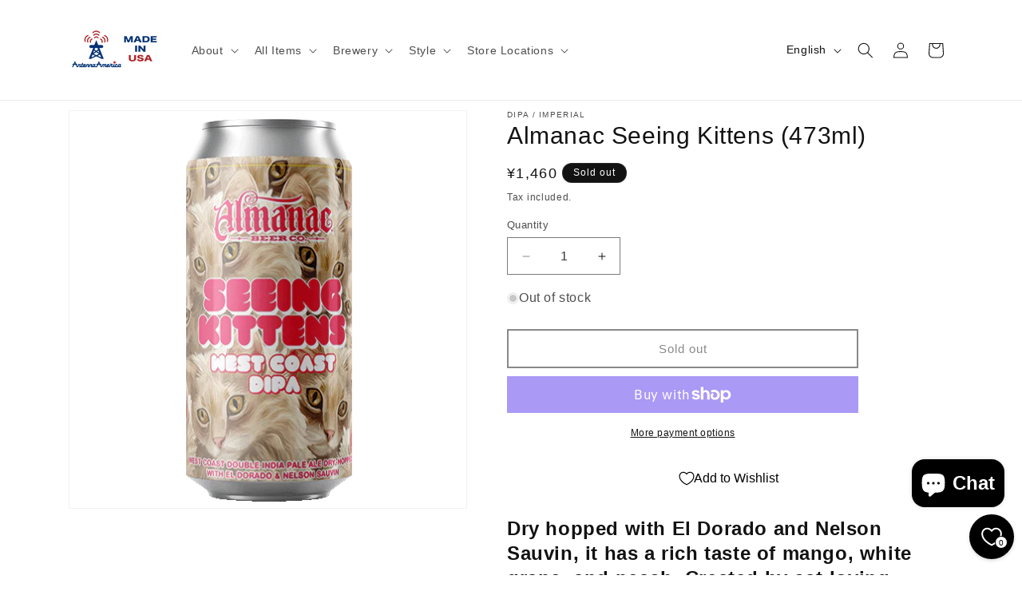

--- FILE ---
content_type: text/javascript; charset=utf-8
request_url: https://www.antenna-america.com/products/b044-c16066.js?_=1769551358625
body_size: 1108
content:
{"id":7971904553181,"title":"Almanac Seeing Kittens (473ml) \/ シーイング キティンズ","handle":"b044-c16066","description":"\u003ch2\u003e\u003cspan style=\"font-weight:900\"\u003eEl DoradoとNelson Sauvinでドライホッピングし、マンゴー、白ブドウ、ピーチのような濃厚な味。猫好きのブリュワー達が考案し、飲めば飲むほど猫も人も幸せになる素敵なIPA\u003c\/span\u003e\u003c\/h2\u003e\n\u003cp\u003eAlmanacの超猫好きのブリュワー達がレシピを考案した限定品。\u003cbr\u003e\u003cbr\u003eEl DoradoとNelson Sauvinホップを使い贅沢にドライホッピングし、マンゴー、白ブドウ、ピーチのような濃厚な味わい。\u003cbr\u003e\u003cbr\u003e味わいと舌触りも柔らかく、まるで毛並みがフワフワな猫のよう？\nこのビールの発売をきっかけに地元のアニマルシェルターで保護猫のための里親探しイベントを開催するなど、飲めば飲むほど猫も人も幸せになれる素敵なビール。\u003cbr\u003e\u003cbr\u003e活動の詳細は @almanacbeer のInstagramにて。\u003cbr\u003e\u003cbr\u003eニャーン！\u003c\/p\u003e\u003cul\u003e\n\u003cli\u003eABV：8%\u003c\/li\u003e\n\u003cli\u003eIBU：-\u003c\/li\u003e\n\u003cli\u003e酒類：ビール\u003c\/li\u003e\n\u003cli\u003e原材料：麦芽、ホップ\u003c\/li\u003e\n\u003cli\u003eホップ：Eldorado, Nelson Sauvin\u003c\/li\u003e\n\u003cli\u003eブリュワリー：Almanac\u003c\/li\u003e\n\u003cli\u003eスタイル：West Coast DIPA\u003c\/li\u003e\n\u003cli\u003e内容量：473ml\u003c\/li\u003e\n\u003cli\u003e容器：CAN\u003c\/li\u003e\n\u003c\/ul\u003e","published_at":"2023-01-01T01:37:10+09:00","created_at":"2022-12-27T17:18:26+09:00","vendor":"DIPA \/ Imperial","type":"Almanac","tags":["Almanac","Beer","BTOB","High ABV","Relo","酒類"],"price":146000,"price_min":146000,"price_max":146000,"available":false,"price_varies":false,"compare_at_price":null,"compare_at_price_min":0,"compare_at_price_max":0,"compare_at_price_varies":false,"variants":[{"id":43612927918301,"title":"Default Title","option1":"Default Title","option2":null,"option3":null,"sku":"b044-c16066","requires_shipping":true,"taxable":true,"featured_image":null,"available":false,"name":"Almanac Seeing Kittens (473ml) \/ シーイング キティンズ","public_title":null,"options":["Default Title"],"price":146000,"weight":1000,"compare_at_price":null,"inventory_management":"shopify","barcode":"653341702401","requires_selling_plan":false,"selling_plan_allocations":[]}],"images":["\/\/cdn.shopify.com\/s\/files\/1\/0464\/5673\/3857\/products\/SeeingKittens.png?v=1672131944"],"featured_image":"\/\/cdn.shopify.com\/s\/files\/1\/0464\/5673\/3857\/products\/SeeingKittens.png?v=1672131944","options":[{"name":"Title","position":1,"values":["Default Title"]}],"url":"\/products\/b044-c16066","media":[{"alt":"Almanac Seeing Kittens (473ml) \/ シーイング キティンズ","id":31198385733853,"position":1,"preview_image":{"aspect_ratio":1.0,"height":500,"width":500,"src":"https:\/\/cdn.shopify.com\/s\/files\/1\/0464\/5673\/3857\/products\/SeeingKittens.png?v=1672131944"},"aspect_ratio":1.0,"height":500,"media_type":"image","src":"https:\/\/cdn.shopify.com\/s\/files\/1\/0464\/5673\/3857\/products\/SeeingKittens.png?v=1672131944","width":500}],"requires_selling_plan":false,"selling_plan_groups":[]}

--- FILE ---
content_type: text/javascript; charset=utf-8
request_url: https://www.antenna-america.com/en/products/b044-c16066.js?currency=JPY&country=JP
body_size: 1369
content:
{"id":7971904553181,"title":"Almanac Seeing Kittens (473ml)","handle":"b044-c16066","description":"\u003ch2\u003e \u003cspan style=\"font-weight:900\"\u003eDry hopped with El Dorado and Nelson Sauvin, it has a rich taste of mango, white grape, and peach. Created by cat-loving brewers, this wonderful IPA makes both cats and people happier the more you drink it.\u003c\/span\u003e\n\u003c\/h2\u003e\n\n\u003cp\u003e This limited edition product was created by Almanac's super cat-loving brewers.\u003cbr\u003e\u003cbr\u003e Luxuriously dry hopped with El Dorado and Nelson Sauvin hops, it has rich flavors of mango, white grape, and peach.\u003cbr\u003e\u003cbr\u003e The taste and texture is soft, just like the fluffy fur of a cat. \nThe release of this beer prompted a local animal shelter to hold an event to find homes for rescued cats; it's a wonderful beer that makes both cats and people happier the more you drink it.\u003cbr\u003e\u003cbr\u003e For more details about their activities, please see @almanacbeer on Instagram.\u003cbr\u003e\u003cbr\u003e Meow!\u003c\/p\u003e\n\u003cul\u003e\n\n\u003cli\u003e ABV: 8%\u003c\/li\u003e\n\n\u003cli\u003e IBU: -\u003c\/li\u003e\n\n\u003cli\u003e Alcohol: Beer\u003c\/li\u003e\n\n\u003cli\u003e Ingredients: malt, hops\u003c\/li\u003e\n\n\u003cli\u003e Hops: Eldorado, Nelson Sauvin\u003c\/li\u003e\n\n\u003cli\u003e Brewery: Almanac\u003c\/li\u003e\n\n\u003cli\u003e Style: West Coast DIPA\u003c\/li\u003e\n\n\u003cli\u003e Contents: 473ml\u003c\/li\u003e\n\n\u003cli\u003e Container: CAN\u003c\/li\u003e\n\n\n\u003c\/ul\u003e","published_at":"2023-01-01T01:37:10+09:00","created_at":"2022-12-27T17:18:26+09:00","vendor":"DIPA \/ Imperial","type":"Almanac","tags":["Almanac","Beer","BTOB","High ABV","Relo","酒類"],"price":146000,"price_min":146000,"price_max":146000,"available":false,"price_varies":false,"compare_at_price":null,"compare_at_price_min":0,"compare_at_price_max":0,"compare_at_price_varies":false,"variants":[{"id":43612927918301,"title":"Default Title","option1":"Default Title","option2":null,"option3":null,"sku":"b044-c16066","requires_shipping":true,"taxable":true,"featured_image":null,"available":false,"name":"Almanac Seeing Kittens (473ml)","public_title":null,"options":["Default Title"],"price":146000,"weight":1000,"compare_at_price":null,"inventory_management":"shopify","barcode":"653341702401","requires_selling_plan":false,"selling_plan_allocations":[]}],"images":["\/\/cdn.shopify.com\/s\/files\/1\/0464\/5673\/3857\/products\/SeeingKittens.png?v=1672131944"],"featured_image":"\/\/cdn.shopify.com\/s\/files\/1\/0464\/5673\/3857\/products\/SeeingKittens.png?v=1672131944","options":[{"name":"Title","position":1,"values":["Default Title"]}],"url":"\/en\/products\/b044-c16066","media":[{"alt":"Almanac Seeing Kittens (473ml) \/ シーイング キティンズ","id":31198385733853,"position":1,"preview_image":{"aspect_ratio":1.0,"height":500,"width":500,"src":"https:\/\/cdn.shopify.com\/s\/files\/1\/0464\/5673\/3857\/products\/SeeingKittens.png?v=1672131944"},"aspect_ratio":1.0,"height":500,"media_type":"image","src":"https:\/\/cdn.shopify.com\/s\/files\/1\/0464\/5673\/3857\/products\/SeeingKittens.png?v=1672131944","width":500}],"requires_selling_plan":false,"selling_plan_groups":[]}

--- FILE ---
content_type: text/javascript; charset=utf-8
request_url: https://www.antenna-america.com/en/products/b044-c16066.js?currency=JPY&country=JP
body_size: 251
content:
{"id":7971904553181,"title":"Almanac Seeing Kittens (473ml)","handle":"b044-c16066","description":"\u003ch2\u003e \u003cspan style=\"font-weight:900\"\u003eDry hopped with El Dorado and Nelson Sauvin, it has a rich taste of mango, white grape, and peach. Created by cat-loving brewers, this wonderful IPA makes both cats and people happier the more you drink it.\u003c\/span\u003e\n\u003c\/h2\u003e\n\n\u003cp\u003e This limited edition product was created by Almanac's super cat-loving brewers.\u003cbr\u003e\u003cbr\u003e Luxuriously dry hopped with El Dorado and Nelson Sauvin hops, it has rich flavors of mango, white grape, and peach.\u003cbr\u003e\u003cbr\u003e The taste and texture is soft, just like the fluffy fur of a cat. \nThe release of this beer prompted a local animal shelter to hold an event to find homes for rescued cats; it's a wonderful beer that makes both cats and people happier the more you drink it.\u003cbr\u003e\u003cbr\u003e For more details about their activities, please see @almanacbeer on Instagram.\u003cbr\u003e\u003cbr\u003e Meow!\u003c\/p\u003e\n\u003cul\u003e\n\n\u003cli\u003e ABV: 8%\u003c\/li\u003e\n\n\u003cli\u003e IBU: -\u003c\/li\u003e\n\n\u003cli\u003e Alcohol: Beer\u003c\/li\u003e\n\n\u003cli\u003e Ingredients: malt, hops\u003c\/li\u003e\n\n\u003cli\u003e Hops: Eldorado, Nelson Sauvin\u003c\/li\u003e\n\n\u003cli\u003e Brewery: Almanac\u003c\/li\u003e\n\n\u003cli\u003e Style: West Coast DIPA\u003c\/li\u003e\n\n\u003cli\u003e Contents: 473ml\u003c\/li\u003e\n\n\u003cli\u003e Container: CAN\u003c\/li\u003e\n\n\n\u003c\/ul\u003e","published_at":"2023-01-01T01:37:10+09:00","created_at":"2022-12-27T17:18:26+09:00","vendor":"DIPA \/ Imperial","type":"Almanac","tags":["Almanac","Beer","BTOB","High ABV","Relo","酒類"],"price":146000,"price_min":146000,"price_max":146000,"available":false,"price_varies":false,"compare_at_price":null,"compare_at_price_min":0,"compare_at_price_max":0,"compare_at_price_varies":false,"variants":[{"id":43612927918301,"title":"Default Title","option1":"Default Title","option2":null,"option3":null,"sku":"b044-c16066","requires_shipping":true,"taxable":true,"featured_image":null,"available":false,"name":"Almanac Seeing Kittens (473ml)","public_title":null,"options":["Default Title"],"price":146000,"weight":1000,"compare_at_price":null,"inventory_management":"shopify","barcode":"653341702401","requires_selling_plan":false,"selling_plan_allocations":[]}],"images":["\/\/cdn.shopify.com\/s\/files\/1\/0464\/5673\/3857\/products\/SeeingKittens.png?v=1672131944"],"featured_image":"\/\/cdn.shopify.com\/s\/files\/1\/0464\/5673\/3857\/products\/SeeingKittens.png?v=1672131944","options":[{"name":"Title","position":1,"values":["Default Title"]}],"url":"\/en\/products\/b044-c16066","media":[{"alt":"Almanac Seeing Kittens (473ml) \/ シーイング キティンズ","id":31198385733853,"position":1,"preview_image":{"aspect_ratio":1.0,"height":500,"width":500,"src":"https:\/\/cdn.shopify.com\/s\/files\/1\/0464\/5673\/3857\/products\/SeeingKittens.png?v=1672131944"},"aspect_ratio":1.0,"height":500,"media_type":"image","src":"https:\/\/cdn.shopify.com\/s\/files\/1\/0464\/5673\/3857\/products\/SeeingKittens.png?v=1672131944","width":500}],"requires_selling_plan":false,"selling_plan_groups":[]}